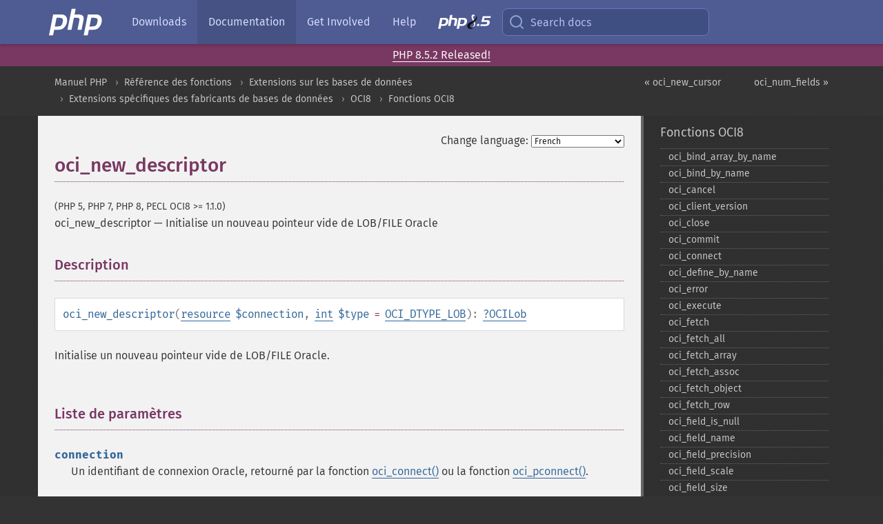

--- FILE ---
content_type: text/html; charset=utf-8
request_url: https://www.php.net/manual/fr/function.oci-new-descriptor.php
body_size: 16281
content:
<!DOCTYPE html>
<html xmlns="http://www.w3.org/1999/xhtml" lang="fr">
<head>

  <meta charset="utf-8">
  <meta name="viewport" content="width=device-width, initial-scale=1.0">

     <base href="https://www.php.net/manual/fr/function.oci-new-descriptor.php">
  
  <title>PHP: oci_new_descriptor - Manual</title>

      <link rel="stylesheet" type="text/css" href="/cached.php?t=1756715876&amp;f=/fonts/Fira/fira.css" media="screen">
      <link rel="stylesheet" type="text/css" href="/cached.php?t=1756715876&amp;f=/fonts/Font-Awesome/css/fontello.css" media="screen">
      <link rel="stylesheet" type="text/css" href="/cached.php?t=1763585401&amp;f=/styles/theme-base.css" media="screen">
      <link rel="stylesheet" type="text/css" href="/cached.php?t=1763575802&amp;f=/styles/theme-medium.css" media="screen">
  
 <link rel="icon" type="image/svg+xml" sizes="any" href="https://www.php.net/favicon.svg?v=2">
 <link rel="icon" type="image/png" sizes="196x196" href="https://www.php.net/favicon-196x196.png?v=2">
 <link rel="icon" type="image/png" sizes="32x32" href="https://www.php.net/favicon-32x32.png?v=2">
 <link rel="icon" type="image/png" sizes="16x16" href="https://www.php.net/favicon-16x16.png?v=2">
 <link rel="shortcut icon" href="https://www.php.net/favicon.ico?v=2">

 <link rel="search" type="application/opensearchdescription+xml" href="https://www.php.net/phpnetimprovedsearch.src" title="Add PHP.net search">
 <link rel="alternate" type="application/atom+xml" href="https://www.php.net/releases/feed.php" title="PHP Release feed">
 <link rel="alternate" type="application/atom+xml" href="https://www.php.net/feed.atom" title="PHP: Hypertext Preprocessor">

 <link rel="canonical" href="https://www.php.net/manual/fr/function.oci-new-descriptor.php">
 <link rel="shorturl" href="https://www.php.net/oci-new-descriptor">
 <link rel="alternate" href="https://www.php.net/oci-new-descriptor" hreflang="x-default">

 <link rel="contents" href="https://www.php.net/manual/fr/index.php">
 <link rel="index" href="https://www.php.net/manual/fr/ref.oci8.php">
 <link rel="prev" href="https://www.php.net/manual/fr/function.oci-new-cursor.php">
 <link rel="next" href="https://www.php.net/manual/fr/function.oci-num-fields.php">

 <link rel="alternate" href="https://www.php.net/manual/en/function.oci-new-descriptor.php" hreflang="en">
 <link rel="alternate" href="https://www.php.net/manual/de/function.oci-new-descriptor.php" hreflang="de">
 <link rel="alternate" href="https://www.php.net/manual/es/function.oci-new-descriptor.php" hreflang="es">
 <link rel="alternate" href="https://www.php.net/manual/fr/function.oci-new-descriptor.php" hreflang="fr">
 <link rel="alternate" href="https://www.php.net/manual/it/function.oci-new-descriptor.php" hreflang="it">
 <link rel="alternate" href="https://www.php.net/manual/ja/function.oci-new-descriptor.php" hreflang="ja">
 <link rel="alternate" href="https://www.php.net/manual/pt_BR/function.oci-new-descriptor.php" hreflang="pt_BR">
 <link rel="alternate" href="https://www.php.net/manual/ru/function.oci-new-descriptor.php" hreflang="ru">
 <link rel="alternate" href="https://www.php.net/manual/tr/function.oci-new-descriptor.php" hreflang="tr">
 <link rel="alternate" href="https://www.php.net/manual/uk/function.oci-new-descriptor.php" hreflang="uk">
 <link rel="alternate" href="https://www.php.net/manual/zh/function.oci-new-descriptor.php" hreflang="zh">

<link rel="stylesheet" type="text/css" href="/cached.php?t=1756715876&amp;f=/fonts/Fira/fira.css" media="screen">
<link rel="stylesheet" type="text/css" href="/cached.php?t=1756715876&amp;f=/fonts/Font-Awesome/css/fontello.css" media="screen">
<link rel="stylesheet" type="text/css" href="/cached.php?t=1763585401&amp;f=/styles/theme-base.css" media="screen">
<link rel="stylesheet" type="text/css" href="/cached.php?t=1763575802&amp;f=/styles/theme-medium.css" media="screen">


 <base href="https://www.php.net/manual/fr/function.oci-new-descriptor.php">

<meta name="Description" content="Initialise un nouveau pointeur vide de LOB/FILE Oracle" />

<meta name="twitter:card" content="summary_large_image" />
<meta name="twitter:site" content="@official_php" />
<meta name="twitter:title" content="PHP: oci_new_descriptor - Manual" />
<meta name="twitter:description" content="Initialise un nouveau pointeur vide de LOB/FILE Oracle" />
<meta name="twitter:creator" content="@official_php" />
<meta name="twitter:image:src" content="https://www.php.net/images/meta-image.png" />

<meta itemprop="name" content="PHP: oci_new_descriptor - Manual" />
<meta itemprop="description" content="Initialise un nouveau pointeur vide de LOB/FILE Oracle" />
<meta itemprop="image" content="https://www.php.net/images/meta-image.png" />

<meta property="og:image" content="https://www.php.net/images/meta-image.png" />
<meta property="og:description" content="Initialise un nouveau pointeur vide de LOB/FILE Oracle" />

<link href="https://fosstodon.org/@php" rel="me" />
<!-- Matomo -->
<script>
    var _paq = window._paq = window._paq || [];
    /* tracker methods like "setCustomDimension" should be called before "trackPageView" */
    _paq.push(["setDoNotTrack", true]);
    _paq.push(["disableCookies"]);
    _paq.push(['trackPageView']);
    _paq.push(['enableLinkTracking']);
    (function() {
        var u="https://analytics.php.net/";
        _paq.push(['setTrackerUrl', u+'matomo.php']);
        _paq.push(['setSiteId', '1']);
        var d=document, g=d.createElement('script'), s=d.getElementsByTagName('script')[0];
        g.async=true; g.src=u+'matomo.js'; s.parentNode.insertBefore(g,s);
    })();
</script>
<!-- End Matomo Code -->
</head>
<body class="docs "><a href="/x-myracloud-5958a2bbbed300a9b9ac631223924e0b/1768882277.738" style="display:  none">update page now</a>

<nav class="navbar navbar-fixed-top">
  <div class="navbar__inner">
    <a href="/" aria-label="PHP Home" class="navbar__brand">
      <img
        src="/images/logos/php-logo-white.svg"
        aria-hidden="true"
        width="80"
        height="40"
      >
    </a>

    <div
      id="navbar__offcanvas"
      tabindex="-1"
      class="navbar__offcanvas"
      aria-label="Menu"
    >
      <button
        id="navbar__close-button"
        class="navbar__icon-item navbar_icon-item--visually-aligned navbar__close-button"
      >
        <svg xmlns="http://www.w3.org/2000/svg" width="24" viewBox="0 0 24 24" fill="currentColor"><path d="M19,6.41L17.59,5L12,10.59L6.41,5L5,6.41L10.59,12L5,17.59L6.41,19L12,13.41L17.59,19L19,17.59L13.41,12L19,6.41Z" /></svg>
      </button>

      <ul class="navbar__nav">
                            <li class="navbar__item">
              <a
                href="/downloads.php"
                                class="navbar__link  "
              >
                                  Downloads                              </a>
          </li>
                            <li class="navbar__item">
              <a
                href="/docs.php"
                aria-current="page"                class="navbar__link navbar__link--active "
              >
                                  Documentation                              </a>
          </li>
                            <li class="navbar__item">
              <a
                href="/get-involved.php"
                                class="navbar__link  "
              >
                                  Get Involved                              </a>
          </li>
                            <li class="navbar__item">
              <a
                href="/support.php"
                                class="navbar__link  "
              >
                                  Help                              </a>
          </li>
                            <li class="navbar__item">
              <a
                href="/releases/8.5/index.php"
                                class="navbar__link  navbar__release"
              >
                                  <img src="/images/php8/logo_php8_5.svg" alt="PHP 8.5">
                              </a>
          </li>
              </ul>
    </div>

    <div class="navbar__right">
        
      
      <!-- Desktop default search -->
      <form
        action="/manual-lookup.php"
        class="navbar__search-form"
      >
        <label for="navbar__search-input" aria-label="Search docs">
          <svg
  xmlns="http://www.w3.org/2000/svg"
  aria-hidden="true"
  width="24"
  viewBox="0 0 24 24"
  fill="none"
  stroke="currentColor"
  stroke-width="2"
  stroke-linecap="round"
  stroke-linejoin="round"
>
  <circle cx="11" cy="11" r="8"></circle>
  <line x1="21" y1="21" x2="16.65" y2="16.65"></line>
</svg>        </label>
        <input
          type="search"
          name="pattern"
          id="navbar__search-input"
          class="navbar__search-input"
          placeholder="Search docs"
          accesskey="s"
        >
        <input type="hidden" name="scope" value="quickref">
      </form>

      <!-- Desktop encanced search -->
      <button
        id="navbar__search-button"
        class="navbar__search-button"
        hidden
      >
        <svg
  xmlns="http://www.w3.org/2000/svg"
  aria-hidden="true"
  width="24"
  viewBox="0 0 24 24"
  fill="none"
  stroke="currentColor"
  stroke-width="2"
  stroke-linecap="round"
  stroke-linejoin="round"
>
  <circle cx="11" cy="11" r="8"></circle>
  <line x1="21" y1="21" x2="16.65" y2="16.65"></line>
</svg>        Search docs
      </button>

        
      <!-- Mobile default items -->
      <a
        id="navbar__search-link"
        href="/lookup-form.php"
        aria-label="Search docs"
        class="navbar__icon-item navbar__search-link"
      >
        <svg
  xmlns="http://www.w3.org/2000/svg"
  aria-hidden="true"
  width="24"
  viewBox="0 0 24 24"
  fill="none"
  stroke="currentColor"
  stroke-width="2"
  stroke-linecap="round"
  stroke-linejoin="round"
>
  <circle cx="11" cy="11" r="8"></circle>
  <line x1="21" y1="21" x2="16.65" y2="16.65"></line>
</svg>      </a>
      <a
        id="navbar__menu-link"
        href="/menu.php"
        aria-label="Menu"
        class="navbar__icon-item navbar_icon-item--visually-aligned navbar_menu-link"
      >
        <svg xmlns="http://www.w3.org/2000/svg"
  aria-hidden="true"
  width="24"
  viewBox="0 0 24 24"
  fill="currentColor"
>
  <path d="M3,6H21V8H3V6M3,11H21V13H3V11M3,16H21V18H3V16Z" />
</svg>      </a>

      <!-- Mobile enhanced items -->
      <button
        id="navbar__search-button-mobile"
        aria-label="Search docs"
        class="navbar__icon-item navbar__search-button-mobile"
        hidden
      >
        <svg
  xmlns="http://www.w3.org/2000/svg"
  aria-hidden="true"
  width="24"
  viewBox="0 0 24 24"
  fill="none"
  stroke="currentColor"
  stroke-width="2"
  stroke-linecap="round"
  stroke-linejoin="round"
>
  <circle cx="11" cy="11" r="8"></circle>
  <line x1="21" y1="21" x2="16.65" y2="16.65"></line>
</svg>      </button>
      <button
        id="navbar__menu-button"
        aria-label="Menu"
        class="navbar__icon-item navbar_icon-item--visually-aligned"
        hidden
      >
        <svg xmlns="http://www.w3.org/2000/svg"
  aria-hidden="true"
  width="24"
  viewBox="0 0 24 24"
  fill="currentColor"
>
  <path d="M3,6H21V8H3V6M3,11H21V13H3V11M3,16H21V18H3V16Z" />
</svg>      </button>
    </div>

    <div
      id="navbar__backdrop"
      class="navbar__backdrop"
    ></div>
  </div>

  <div id="flash-message"></div>
</nav>
<div class="headsup"><a href='/index.php#2026-01-15-3'>PHP 8.5.2 Released!</a></div>
<nav id="trick"><div><dl>
<dt><a href='/manual/en/getting-started.php'>Getting Started</a></dt>
	<dd><a href='/manual/en/introduction.php'>Introduction</a></dd>
	<dd><a href='/manual/en/tutorial.php'>A simple tutorial</a></dd>
<dt><a href='/manual/en/langref.php'>Language Reference</a></dt>
	<dd><a href='/manual/en/language.basic-syntax.php'>Basic syntax</a></dd>
	<dd><a href='/manual/en/language.types.php'>Types</a></dd>
	<dd><a href='/manual/en/language.variables.php'>Variables</a></dd>
	<dd><a href='/manual/en/language.constants.php'>Constants</a></dd>
	<dd><a href='/manual/en/language.expressions.php'>Expressions</a></dd>
	<dd><a href='/manual/en/language.operators.php'>Operators</a></dd>
	<dd><a href='/manual/en/language.control-structures.php'>Control Structures</a></dd>
	<dd><a href='/manual/en/language.functions.php'>Functions</a></dd>
	<dd><a href='/manual/en/language.oop5.php'>Classes and Objects</a></dd>
	<dd><a href='/manual/en/language.namespaces.php'>Namespaces</a></dd>
	<dd><a href='/manual/en/language.enumerations.php'>Enumerations</a></dd>
	<dd><a href='/manual/en/language.errors.php'>Errors</a></dd>
	<dd><a href='/manual/en/language.exceptions.php'>Exceptions</a></dd>
	<dd><a href='/manual/en/language.fibers.php'>Fibers</a></dd>
	<dd><a href='/manual/en/language.generators.php'>Generators</a></dd>
	<dd><a href='/manual/en/language.attributes.php'>Attributes</a></dd>
	<dd><a href='/manual/en/language.references.php'>References Explained</a></dd>
	<dd><a href='/manual/en/reserved.variables.php'>Predefined Variables</a></dd>
	<dd><a href='/manual/en/reserved.exceptions.php'>Predefined Exceptions</a></dd>
	<dd><a href='/manual/en/reserved.interfaces.php'>Predefined Interfaces and Classes</a></dd>
	<dd><a href='/manual/en/reserved.attributes.php'>Predefined Attributes</a></dd>
	<dd><a href='/manual/en/context.php'>Context options and parameters</a></dd>
	<dd><a href='/manual/en/wrappers.php'>Supported Protocols and Wrappers</a></dd>
</dl>
<dl>
<dt><a href='/manual/en/security.php'>Security</a></dt>
	<dd><a href='/manual/en/security.intro.php'>Introduction</a></dd>
	<dd><a href='/manual/en/security.general.php'>General considerations</a></dd>
	<dd><a href='/manual/en/security.cgi-bin.php'>Installed as CGI binary</a></dd>
	<dd><a href='/manual/en/security.apache.php'>Installed as an Apache module</a></dd>
	<dd><a href='/manual/en/security.sessions.php'>Session Security</a></dd>
	<dd><a href='/manual/en/security.filesystem.php'>Filesystem Security</a></dd>
	<dd><a href='/manual/en/security.database.php'>Database Security</a></dd>
	<dd><a href='/manual/en/security.errors.php'>Error Reporting</a></dd>
	<dd><a href='/manual/en/security.variables.php'>User Submitted Data</a></dd>
	<dd><a href='/manual/en/security.hiding.php'>Hiding PHP</a></dd>
	<dd><a href='/manual/en/security.current.php'>Keeping Current</a></dd>
<dt><a href='/manual/en/features.php'>Features</a></dt>
	<dd><a href='/manual/en/features.http-auth.php'>HTTP authentication with PHP</a></dd>
	<dd><a href='/manual/en/features.cookies.php'>Cookies</a></dd>
	<dd><a href='/manual/en/features.sessions.php'>Sessions</a></dd>
	<dd><a href='/manual/en/features.file-upload.php'>Handling file uploads</a></dd>
	<dd><a href='/manual/en/features.remote-files.php'>Using remote files</a></dd>
	<dd><a href='/manual/en/features.connection-handling.php'>Connection handling</a></dd>
	<dd><a href='/manual/en/features.persistent-connections.php'>Persistent Database Connections</a></dd>
	<dd><a href='/manual/en/features.commandline.php'>Command line usage</a></dd>
	<dd><a href='/manual/en/features.gc.php'>Garbage Collection</a></dd>
	<dd><a href='/manual/en/features.dtrace.php'>DTrace Dynamic Tracing</a></dd>
</dl>
<dl>
<dt><a href='/manual/en/funcref.php'>Function Reference</a></dt>
	<dd><a href='/manual/en/refs.basic.php.php'>Affecting PHP's Behaviour</a></dd>
	<dd><a href='/manual/en/refs.utilspec.audio.php'>Audio Formats Manipulation</a></dd>
	<dd><a href='/manual/en/refs.remote.auth.php'>Authentication Services</a></dd>
	<dd><a href='/manual/en/refs.utilspec.cmdline.php'>Command Line Specific Extensions</a></dd>
	<dd><a href='/manual/en/refs.compression.php'>Compression and Archive Extensions</a></dd>
	<dd><a href='/manual/en/refs.crypto.php'>Cryptography Extensions</a></dd>
	<dd><a href='/manual/en/refs.database.php'>Database Extensions</a></dd>
	<dd><a href='/manual/en/refs.calendar.php'>Date and Time Related Extensions</a></dd>
	<dd><a href='/manual/en/refs.fileprocess.file.php'>File System Related Extensions</a></dd>
	<dd><a href='/manual/en/refs.international.php'>Human Language and Character Encoding Support</a></dd>
	<dd><a href='/manual/en/refs.utilspec.image.php'>Image Processing and Generation</a></dd>
	<dd><a href='/manual/en/refs.remote.mail.php'>Mail Related Extensions</a></dd>
	<dd><a href='/manual/en/refs.math.php'>Mathematical Extensions</a></dd>
	<dd><a href='/manual/en/refs.utilspec.nontext.php'>Non-Text MIME Output</a></dd>
	<dd><a href='/manual/en/refs.fileprocess.process.php'>Process Control Extensions</a></dd>
	<dd><a href='/manual/en/refs.basic.other.php'>Other Basic Extensions</a></dd>
	<dd><a href='/manual/en/refs.remote.other.php'>Other Services</a></dd>
	<dd><a href='/manual/en/refs.search.php'>Search Engine Extensions</a></dd>
	<dd><a href='/manual/en/refs.utilspec.server.php'>Server Specific Extensions</a></dd>
	<dd><a href='/manual/en/refs.basic.session.php'>Session Extensions</a></dd>
	<dd><a href='/manual/en/refs.basic.text.php'>Text Processing</a></dd>
	<dd><a href='/manual/en/refs.basic.vartype.php'>Variable and Type Related Extensions</a></dd>
	<dd><a href='/manual/en/refs.webservice.php'>Web Services</a></dd>
	<dd><a href='/manual/en/refs.utilspec.windows.php'>Windows Only Extensions</a></dd>
	<dd><a href='/manual/en/refs.xml.php'>XML Manipulation</a></dd>
	<dd><a href='/manual/en/refs.ui.php'>GUI Extensions</a></dd>
</dl>
<dl>
<dt>Keyboard Shortcuts</dt><dt>?</dt>
<dd>This help</dd>
<dt>j</dt>
<dd>Next menu item</dd>
<dt>k</dt>
<dd>Previous menu item</dd>
<dt>g p</dt>
<dd>Previous man page</dd>
<dt>g n</dt>
<dd>Next man page</dd>
<dt>G</dt>
<dd>Scroll to bottom</dd>
<dt>g g</dt>
<dd>Scroll to top</dd>
<dt>g h</dt>
<dd>Goto homepage</dd>
<dt>g s</dt>
<dd>Goto search<br>(current page)</dd>
<dt>/</dt>
<dd>Focus search box</dd>
</dl></div></nav>
<div id="goto">
    <div class="search">
         <div class="text"></div>
         <div class="results"><ul></ul></div>
   </div>
</div>

  <div id="breadcrumbs" class="clearfix">
    <div id="breadcrumbs-inner">
          <div class="next">
        <a href="function.oci-num-fields.php">
          oci_num_fields &raquo;
        </a>
      </div>
              <div class="prev">
        <a href="function.oci-new-cursor.php">
          &laquo; oci_new_cursor        </a>
      </div>
          <ul>
            <li><a href='index.php'>Manuel PHP</a></li>      <li><a href='funcref.php'>R&eacute;f&eacute;rence des fonctions</a></li>      <li><a href='refs.database.php'>Extensions sur les bases de donn&eacute;es</a></li>      <li><a href='refs.database.vendors.php'>Extensions sp&eacute;cifiques des fabricants de bases de donn&eacute;es</a></li>      <li><a href='book.oci8.php'>OCI8</a></li>      <li><a href='ref.oci8.php'>Fonctions OCI8</a></li>      </ul>
    </div>
  </div>




<div id="layout" class="clearfix">
  <section id="layout-content">
  <div class="page-tools">
    <div class="change-language">
      <form action="/manual/change.php" method="get" id="changelang" name="changelang">
        <fieldset>
          <label for="changelang-langs">Change language:</label>
          <select onchange="document.changelang.submit()" name="page" id="changelang-langs">
            <option value='en/function.oci-new-descriptor.php'>English</option>
            <option value='de/function.oci-new-descriptor.php'>German</option>
            <option value='es/function.oci-new-descriptor.php'>Spanish</option>
            <option value='fr/function.oci-new-descriptor.php' selected="selected">French</option>
            <option value='it/function.oci-new-descriptor.php'>Italian</option>
            <option value='ja/function.oci-new-descriptor.php'>Japanese</option>
            <option value='pt_BR/function.oci-new-descriptor.php'>Brazilian Portuguese</option>
            <option value='ru/function.oci-new-descriptor.php'>Russian</option>
            <option value='tr/function.oci-new-descriptor.php'>Turkish</option>
            <option value='uk/function.oci-new-descriptor.php'>Ukrainian</option>
            <option value='zh/function.oci-new-descriptor.php'>Chinese (Simplified)</option>
            <option value='help-translate.php'>Other</option>
          </select>
        </fieldset>
      </form>
    </div>
  </div><div id="function.oci-new-descriptor" class="refentry">
 <div class="refnamediv">
  <h1 class="refname">oci_new_descriptor</h1>
  <p class="verinfo">(PHP 5, PHP 7, PHP 8, PECL OCI8 &gt;= 1.1.0)</p><p class="refpurpose"><span class="refname">oci_new_descriptor</span> &mdash; <span class="dc-title">Initialise un nouveau pointeur vide de LOB/FILE Oracle</span></p>

 </div>

 <div class="refsect1 description" id="refsect1-function.oci-new-descriptor-description">
  <h3 class="title">Description</h3>
  <div class="methodsynopsis dc-description">
   <span class="methodname"><strong>oci_new_descriptor</strong></span>(<span class="methodparam"><span class="type"><a href="language.types.resource.php" class="type resource">resource</a></span> <code class="parameter">$connection</code></span>, <span class="methodparam"><span class="type"><a href="language.types.integer.php" class="type int">int</a></span> <code class="parameter">$type</code><span class="initializer"> = <strong><code><a href="oci8.constants.php#constant.oci-dtype-lob">OCI_DTYPE_LOB</a></code></strong></span></span>): <span class="type"><span class="type"><a href="language.types.null.php" class="type null">?</a></span><span class="type"><a href="class.ocilob.php" class="type OCILob">OCILob</a></span></span></div>

  <p class="para rdfs-comment">
   Initialise un nouveau pointeur vide de LOB/FILE Oracle.
  </p>
 </div>


 <div class="refsect1 parameters" id="refsect1-function.oci-new-descriptor-parameters">
  <h3 class="title">Liste de paramètres</h3>
  <p class="para">
   <dl>
    
     <dt><code class="parameter">connection</code></dt>
     <dd>
      <p class="para">
       Un identifiant de connexion Oracle, retourné par la fonction
       <span class="function"><a href="function.oci-connect.php" class="function">oci_connect()</a></span> ou la fonction
       <span class="function"><a href="function.oci-pconnect.php" class="function">oci_pconnect()</a></span>.
      </p>
     </dd>
    
    
     <dt><code class="parameter">type</code></dt>
     <dd>
      <p class="para">
       Les valeurs acceptées pour <code class="parameter">type</code> sont :
       <strong><code><a href="oci8.constants.php#constant.oci-d-file">OCI_D_FILE</a></code></strong>,
       <strong><code><a href="oci8.constants.php#constant.oci-d-lob">OCI_D_LOB</a></code></strong> et <strong><code><a href="oci8.constants.php#constant.oci-d-rowid">OCI_D_ROWID</a></code></strong>.
      </p>
     </dd>
    
   </dl>
  </p>
 </div>


 <div class="refsect1 returnvalues" id="refsect1-function.oci-new-descriptor-returnvalues">
  <h3 class="title">Valeurs de retour</h3>
  <p class="para">
   Retourne une nouvelle ressource LOB ou FILE en cas de succès,
   ou <strong><code><a href="reserved.constants.php#constant.null">null</a></code></strong> en cas d&#039;échec.
  </p>
 </div>


 <div class="refsect1 examples" id="refsect1-function.oci-new-descriptor-examples">
  <h3 class="title">Exemples</h3>
  <p class="para">
   <div class="example" id="example-1">
    <p><strong>Exemple #1 Exemple avec <span class="function"><strong>oci_new_descriptor()</strong></span></strong></p>
    <div class="example-contents">
<div class="phpcode"><code><span style="color: #000000"><span style="color: #0000BB">&lt;?php<br /></span><span style="color: #FF8000">/* Ce script est fait pour être appelé dans un formulaire HTML<br /> * Il attend les variables $user, $password, $table, $where, et $commitsize<br /> * Le script efface alors les lignes sélectionnées avec ROWID et valide<br /> * l'effacement après chaque groupe de $commitsize lignes.<br /> * (Utilisez avec prudence, car il n'y a pas d'annulation possible).<br /> */<br /></span><span style="color: #0000BB">$conn </span><span style="color: #007700">= </span><span style="color: #0000BB">oci_connect</span><span style="color: #007700">(</span><span style="color: #0000BB">$user</span><span style="color: #007700">, </span><span style="color: #0000BB">$password</span><span style="color: #007700">);<br /></span><span style="color: #0000BB">$stmt </span><span style="color: #007700">= </span><span style="color: #0000BB">oci_parse</span><span style="color: #007700">(</span><span style="color: #0000BB">$conn</span><span style="color: #007700">, </span><span style="color: #DD0000">"select rowid from </span><span style="color: #0000BB">$table</span><span style="color: #DD0000"> </span><span style="color: #0000BB">$where</span><span style="color: #DD0000">"</span><span style="color: #007700">);<br /></span><span style="color: #0000BB">$rowid </span><span style="color: #007700">= </span><span style="color: #0000BB">oci_new_descriptor</span><span style="color: #007700">(</span><span style="color: #0000BB">$conn</span><span style="color: #007700">, </span><span style="color: #0000BB">OCI_D_ROWID</span><span style="color: #007700">);<br /></span><span style="color: #0000BB">oci_define_by_name</span><span style="color: #007700">(</span><span style="color: #0000BB">$stmt</span><span style="color: #007700">, </span><span style="color: #DD0000">"ROWID"</span><span style="color: #007700">, </span><span style="color: #0000BB">$rowid</span><span style="color: #007700">);<br /></span><span style="color: #0000BB">oci_execute</span><span style="color: #007700">(</span><span style="color: #0000BB">$stmt</span><span style="color: #007700">);<br />while (</span><span style="color: #0000BB">oci_fetch</span><span style="color: #007700">(</span><span style="color: #0000BB">$stmt</span><span style="color: #007700">)) {<br />    </span><span style="color: #0000BB">$nrows </span><span style="color: #007700">= </span><span style="color: #0000BB">oci_num_rows</span><span style="color: #007700">(</span><span style="color: #0000BB">$stmt</span><span style="color: #007700">);<br />    </span><span style="color: #0000BB">$delete </span><span style="color: #007700">= </span><span style="color: #0000BB">oci_parse</span><span style="color: #007700">(</span><span style="color: #0000BB">$conn</span><span style="color: #007700">, </span><span style="color: #DD0000">"delete from </span><span style="color: #0000BB">$table</span><span style="color: #DD0000"> where ROWID = :rid"</span><span style="color: #007700">);<br />    </span><span style="color: #0000BB">oci_bind_by_name</span><span style="color: #007700">(</span><span style="color: #0000BB">$delete</span><span style="color: #007700">, </span><span style="color: #DD0000">":rid"</span><span style="color: #007700">, </span><span style="color: #0000BB">$rowid</span><span style="color: #007700">, -</span><span style="color: #0000BB">1</span><span style="color: #007700">, </span><span style="color: #0000BB">OCI_B_ROWID</span><span style="color: #007700">);<br />    </span><span style="color: #0000BB">oci_execute</span><span style="color: #007700">(</span><span style="color: #0000BB">$delete</span><span style="color: #007700">);<br />    echo </span><span style="color: #DD0000">"</span><span style="color: #0000BB">$nrows</span><span style="color: #DD0000">\n"</span><span style="color: #007700">;<br />    if ((</span><span style="color: #0000BB">$nrows </span><span style="color: #007700">% </span><span style="color: #0000BB">$commitsize</span><span style="color: #007700">) == </span><span style="color: #0000BB">0</span><span style="color: #007700">) {<br />        </span><span style="color: #0000BB">oci_commit</span><span style="color: #007700">(</span><span style="color: #0000BB">$conn</span><span style="color: #007700">);<br />    }<br />}<br /></span><span style="color: #0000BB">$nrows </span><span style="color: #007700">= </span><span style="color: #0000BB">oci_num_rows</span><span style="color: #007700">(</span><span style="color: #0000BB">$stmt</span><span style="color: #007700">);<br />echo </span><span style="color: #DD0000">"</span><span style="color: #0000BB">$nrows</span><span style="color: #DD0000"> deleted...\n"</span><span style="color: #007700">;<br /></span><span style="color: #0000BB">oci_free_statement</span><span style="color: #007700">(</span><span style="color: #0000BB">$stmt</span><span style="color: #007700">);<br /></span><span style="color: #0000BB">oci_close</span><span style="color: #007700">(</span><span style="color: #0000BB">$conn</span><span style="color: #007700">);<br /></span><span style="color: #0000BB">?&gt;</span></span></code></div>
    </div>

    <div class="example-contents">
<div class="phpcode"><code><span style="color: #000000"><span style="color: #0000BB">&lt;?php<br /></span><span style="color: #FF8000">/* Ce script illustre le chargement de colonnes de type LOB<br /> * Le formulaire utilisé dans cet exemple ressemble à ceci : <br /> * &lt;form action="upload.php" method="post" enctype="multipart/form-data"&gt;<br /> * &lt;input type="file" name="lob_upload" /&gt;<br /> * ...<br /> */<br />  </span><span style="color: #007700">if (!isset(</span><span style="color: #0000BB">$lob_upload</span><span style="color: #007700">) || </span><span style="color: #0000BB">$lob_upload </span><span style="color: #007700">== </span><span style="color: #DD0000">'none'</span><span style="color: #007700">){<br /></span><span style="color: #0000BB">?&gt;<br /></span>&lt;form action="upload.php" method="post" enctype="multipart/form-data"&gt;<br />Upload file: &lt;input type="file" name="lob_upload" /&gt;&lt;br /&gt;<br />&lt;input type="submit" value="Upload" /&gt; - &lt;input type="reset" value="Reset" /&gt;<br />&lt;/form&gt;<br /><span style="color: #0000BB">&lt;?php<br />  </span><span style="color: #007700">} else {<br /><br />     </span><span style="color: #FF8000">// $lob_upload contient le fichier temporaire<br /><br />     // Reportez-vous à la section sur le téléchargement de fichiers<br />     // pour sécuriser vos téléchargements<br /><br />     </span><span style="color: #0000BB">$conn </span><span style="color: #007700">= </span><span style="color: #0000BB">oci_connect</span><span style="color: #007700">(</span><span style="color: #0000BB">$user</span><span style="color: #007700">, </span><span style="color: #0000BB">$password</span><span style="color: #007700">);<br />     </span><span style="color: #0000BB">$lob </span><span style="color: #007700">= </span><span style="color: #0000BB">oci_new_descriptor</span><span style="color: #007700">(</span><span style="color: #0000BB">$conn</span><span style="color: #007700">, </span><span style="color: #0000BB">OCI_D_LOB</span><span style="color: #007700">);<br />     </span><span style="color: #0000BB">$stmt </span><span style="color: #007700">= </span><span style="color: #0000BB">oci_parse</span><span style="color: #007700">(</span><span style="color: #0000BB">$conn</span><span style="color: #007700">, </span><span style="color: #DD0000">"insert into </span><span style="color: #0000BB">$table</span><span style="color: #DD0000"> (id, the_blob)<br />               values(my_seq.NEXTVAL, EMPTY_BLOB()) returning the_blob into :the_blob"</span><span style="color: #007700">);<br />     </span><span style="color: #0000BB">oci_bind_by_name</span><span style="color: #007700">(</span><span style="color: #0000BB">$stmt</span><span style="color: #007700">, </span><span style="color: #DD0000">':the_blob'</span><span style="color: #007700">, </span><span style="color: #0000BB">$lob</span><span style="color: #007700">, -</span><span style="color: #0000BB">1</span><span style="color: #007700">, </span><span style="color: #0000BB">OCI_B_BLOB</span><span style="color: #007700">);<br />     </span><span style="color: #0000BB">oci_execute</span><span style="color: #007700">(</span><span style="color: #0000BB">$stmt</span><span style="color: #007700">, </span><span style="color: #0000BB">OCI_DEFAULT</span><span style="color: #007700">);<br />     if (</span><span style="color: #0000BB">$lob</span><span style="color: #007700">-&gt;</span><span style="color: #0000BB">savefile</span><span style="color: #007700">(</span><span style="color: #0000BB">$lob_upload</span><span style="color: #007700">)){<br />        </span><span style="color: #0000BB">oci_commit</span><span style="color: #007700">(</span><span style="color: #0000BB">$conn</span><span style="color: #007700">);<br />        echo </span><span style="color: #DD0000">"BLOB chargé !\n"</span><span style="color: #007700">;<br />     }else{<br />        echo </span><span style="color: #DD0000">"Impossible de charger le BLOB\n"</span><span style="color: #007700">;<br />     }<br />     </span><span style="color: #0000BB">$lob</span><span style="color: #007700">-&gt;</span><span style="color: #0000BB">free</span><span style="color: #007700">();<br />     </span><span style="color: #0000BB">oci_free_statement</span><span style="color: #007700">(</span><span style="color: #0000BB">$stmt</span><span style="color: #007700">);<br />     </span><span style="color: #0000BB">oci_close</span><span style="color: #007700">(</span><span style="color: #0000BB">$conn</span><span style="color: #007700">);<br />  }<br /></span><span style="color: #0000BB">?&gt;</span></span></code></div>
    </div>

   </div>
   <div class="example" id="example-2">
    <p><strong>Exemple #2 Exemple avec <span class="function"><strong>oci_new_descriptor()</strong></span></strong></p>
    <div class="example-contents">
<div class="phpcode"><code><span style="color: #000000"><span style="color: #0000BB">&lt;?php<br /></span><span style="color: #FF8000">/* Appel d'une procédure PL/SQL stockée qui prend un clob<br /> * en entrée. <br /> * Exemple de signateure de procédure stockée PL/SQL :<br /> *<br /> * PROCEDURE save_data<br /> *   Argument Name                  Type                    In/Out Default?<br /> *   ------------------------------ ----------------------- ------ --------<br /> *   KEY                            NUMBER(38)              IN<br /> *   DATA                           CLOB                    IN<br /> *<br /> */<br /><br /></span><span style="color: #0000BB">$conn </span><span style="color: #007700">= </span><span style="color: #0000BB">oci_connect</span><span style="color: #007700">(</span><span style="color: #0000BB">$user</span><span style="color: #007700">, </span><span style="color: #0000BB">$password</span><span style="color: #007700">);<br /></span><span style="color: #0000BB">$stmt </span><span style="color: #007700">= </span><span style="color: #0000BB">oci_parse</span><span style="color: #007700">(</span><span style="color: #0000BB">$conn</span><span style="color: #007700">, </span><span style="color: #DD0000">"begin save_data(:key, :data); end;"</span><span style="color: #007700">);<br /></span><span style="color: #0000BB">$clob </span><span style="color: #007700">= </span><span style="color: #0000BB">oci_new_descriptor</span><span style="color: #007700">(</span><span style="color: #0000BB">$conn</span><span style="color: #007700">, </span><span style="color: #0000BB">OCI_D_LOB</span><span style="color: #007700">);<br /></span><span style="color: #0000BB">oci_bind_by_name</span><span style="color: #007700">(</span><span style="color: #0000BB">$stmt</span><span style="color: #007700">, </span><span style="color: #DD0000">':key'</span><span style="color: #007700">, </span><span style="color: #0000BB">$key</span><span style="color: #007700">);<br /></span><span style="color: #0000BB">oci_bind_by_name</span><span style="color: #007700">(</span><span style="color: #0000BB">$stmt</span><span style="color: #007700">, </span><span style="color: #DD0000">':data'</span><span style="color: #007700">, </span><span style="color: #0000BB">$clob</span><span style="color: #007700">, -</span><span style="color: #0000BB">1</span><span style="color: #007700">, </span><span style="color: #0000BB">OCI_B_CLOB</span><span style="color: #007700">);<br /></span><span style="color: #0000BB">$clob</span><span style="color: #007700">-&gt;</span><span style="color: #0000BB">write</span><span style="color: #007700">(</span><span style="color: #0000BB">$data</span><span style="color: #007700">);<br /></span><span style="color: #0000BB">oci_execute</span><span style="color: #007700">(</span><span style="color: #0000BB">$stmt</span><span style="color: #007700">, </span><span style="color: #0000BB">OCI_DEFAULT</span><span style="color: #007700">);<br /></span><span style="color: #0000BB">oci_commit</span><span style="color: #007700">(</span><span style="color: #0000BB">$conn</span><span style="color: #007700">);<br /></span><span style="color: #0000BB">$clob</span><span style="color: #007700">-&gt;</span><span style="color: #0000BB">free</span><span style="color: #007700">();<br /></span><span style="color: #0000BB">oci_free_statement</span><span style="color: #007700">(</span><span style="color: #0000BB">$stmt</span><span style="color: #007700">);<br /></span><span style="color: #0000BB">?&gt;</span></span></code></div>
    </div>

   </div>
  </p>
 </div>


 <div class="refsect1 seealso" id="refsect1-function.oci-new-descriptor-seealso">
  <h3 class="title">Voir aussi</h3>
  <p class="para">
   <ul class="simplelist">
    <li><span class="function"><a href="function.oci-bind-by-name.php" class="function" rel="rdfs-seeAlso">oci_bind_by_name()</a> - Associe une variable PHP &agrave; un marqueur Oracle</span></li>
   </ul>
  </p>
 </div>


</div>    <div class="contribute">
      <h3 class="title">Found A Problem?</h3>
      <div>
         
      </div>
      <div class="edit-bug">
        <a href="https://github.com/php/doc-base/blob/master/README.md" title="This will take you to our contribution guidelines on GitHub" target="_blank" rel="noopener noreferrer">Learn How To Improve This Page</a>
        •
        <a href="https://github.com/php/doc-fr/blob/master/reference/oci8/functions/oci-new-descriptor.xml">Submit a Pull Request</a>
        •
        <a href="https://github.com/php/doc-fr/issues/new?body=From%20manual%20page:%20https:%2F%2Fphp.net%2Ffunction.oci-new-descriptor%0A%0A---">Report a Bug</a>
      </div>
    </div><section id="usernotes">
<div class="head">
<span class="action"><a href="/manual/add-note.php?sect=function.oci-new-descriptor&amp;repo=fr&amp;redirect=https://www.php.net/manual/fr/function.oci-new-descriptor.php">＋<small>add a note</small></a></span>
<h3 class="title">User Contributed Notes <span class="count">14 notes</span></h3>
</div><div id="allnotes">
  <div class="note" id="53682">  <div class="votes">
    <div id="Vu53682">
    <a href="/manual/vote-note.php?id=53682&amp;page=function.oci-new-descriptor&amp;vote=up" title="Vote up!" class="usernotes-voteu">up</a>
    </div>
    <div id="Vd53682">
    <a href="/manual/vote-note.php?id=53682&amp;page=function.oci-new-descriptor&amp;vote=down" title="Vote down!" class="usernotes-voted">down</a>
    </div>
    <div class="tally" id="V53682" title="80% like this...">
    3
    </div>
  </div>
  <a href="#53682" class="name">
  <strong class="user"><em>&lt;Serg Petrenko&gt; pserg at inkfrog dot com</em></strong></a><a class="genanchor" href="#53682"> &para;</a><div class="date" title="2005-06-08 09:22"><strong>20 years ago</strong></div>
  <div class="text" id="Hcom53682">
<div class="phpcode"><pre><code class="html">How to insert big XML data as CLOB into table with XMLType field.

<span class="default">&lt;?php

</span><span class="comment">//CREATE TABLE sometable(
//id number(8) not null,
//record XMLType
//) XMLTYPE COLUMN record STORE AS OBJECT RELATIONAL
//XMLSCHEMA "someschema" ELEMENT "some_element";
//

</span><span class="default">$sql </span><span class="keyword">= </span><span class="string">"INSERT INTO sometable(id, record) VALUES(some_sequqnce.nextval, sys.xmltype.createxml(:rec)) RETURNING ID INTO :rid"</span><span class="keyword">;
</span><span class="default">$stmt </span><span class="keyword">= </span><span class="default">OCIParse</span><span class="keyword">(</span><span class="default">$ora_conn</span><span class="keyword">,</span><span class="default">$sql</span><span class="keyword">);
</span><span class="default">$clob </span><span class="keyword">= </span><span class="default">OCINewDescriptor</span><span class="keyword">(</span><span class="default">$ora_conn</span><span class="keyword">, </span><span class="default">OCI_D_LOB</span><span class="keyword">);
</span><span class="default">$rowid </span><span class="keyword">= </span><span class="default">OCINewDescriptor</span><span class="keyword">(</span><span class="default">$ora_conn</span><span class="keyword">,</span><span class="default">OCI_D_ROWID</span><span class="keyword">);
</span><span class="default">OCIBindByName</span><span class="keyword">(</span><span class="default">$stmt</span><span class="keyword">, </span><span class="string">':rec'</span><span class="keyword">, &amp;</span><span class="default">$clob</span><span class="keyword">, -</span><span class="default">1</span><span class="keyword">,</span><span class="default">OCI_B_CLOB</span><span class="keyword">);
</span><span class="default">OCIBindByName</span><span class="keyword">(</span><span class="default">$stmt</span><span class="keyword">, </span><span class="string">':rid'</span><span class="keyword">, </span><span class="default">$rowid</span><span class="keyword">, -</span><span class="default">1</span><span class="keyword">);
</span><span class="default">$clob</span><span class="keyword">-&gt;</span><span class="default">WriteTemporary</span><span class="keyword">(</span><span class="default">$xml</span><span class="keyword">,</span><span class="default">OCI_TEMP_CLOB</span><span class="keyword">);
</span><span class="default">$success </span><span class="keyword">= </span><span class="default">OCIExecute</span><span class="keyword">(</span><span class="default">$stmt</span><span class="keyword">,</span><span class="default">OCI_DEFAULT</span><span class="keyword">);
if(!</span><span class="default">$success</span><span class="keyword">) {
</span><span class="default">OCICommit</span><span class="keyword">(</span><span class="default">$ora_conn</span><span class="keyword">);
}
</span><span class="default">OCIFreeStatement</span><span class="keyword">(</span><span class="default">$stmt</span><span class="keyword">);
</span><span class="default">OCIFreeDesc</span><span class="keyword">(</span><span class="default">$lob</span><span class="keyword">);

</span><span class="default">?&gt;
</span>
I hope it will help :)</code></pre></div>
  </div>
 </div>
  <div class="note" id="55201">  <div class="votes">
    <div id="Vu55201">
    <a href="/manual/vote-note.php?id=55201&amp;page=function.oci-new-descriptor&amp;vote=up" title="Vote up!" class="usernotes-voteu">up</a>
    </div>
    <div id="Vd55201">
    <a href="/manual/vote-note.php?id=55201&amp;page=function.oci-new-descriptor&amp;vote=down" title="Vote down!" class="usernotes-voted">down</a>
    </div>
    <div class="tally" id="V55201" title="66% like this...">
    1
    </div>
  </div>
  <a href="#55201" class="name">
  <strong class="user"><em>kirt at diagonalsoftware dot com</em></strong></a><a class="genanchor" href="#55201"> &para;</a><div class="date" title="2005-07-27 07:43"><strong>20 years ago</strong></div>
  <div class="text" id="Hcom55201">
<div class="phpcode"><pre><code class="html">Here is an example of retrieving a CLOB as an output parameter from a stored procedure. This is a bit hack-y and maybe there's a cleaner way to do this, but I couldn't find one. The following definitely works with Oracle 9:

// the query to call the procedure, which includes declaring the
// output parameter and assigning the result to a variable to be bound.
$qry = '
declare clob_out clob;
begin
  myprocedure(someparam_in, clob_out); 
  :myclob := clob_out;
end;
';

// parse the query and bind the 'myclob' variable
$sth = OCIParse($conn,$qry);
$myclob = OCINewDescriptor($conn,OCI_D_LOB);
OCIBindByName($sth,":myclob",$myclob,-1,OCI_B_CLOB);

OCIExecute($sth);

// display the results
echo $myclob-&gt;load();</code></pre></div>
  </div>
 </div>
  <div class="note" id="36035">  <div class="votes">
    <div id="Vu36035">
    <a href="/manual/vote-note.php?id=36035&amp;page=function.oci-new-descriptor&amp;vote=up" title="Vote up!" class="usernotes-voteu">up</a>
    </div>
    <div id="Vd36035">
    <a href="/manual/vote-note.php?id=36035&amp;page=function.oci-new-descriptor&amp;vote=down" title="Vote down!" class="usernotes-voted">down</a>
    </div>
    <div class="tally" id="V36035" title="66% like this...">
    1
    </div>
  </div>
  <a href="#36035" class="name">
  <strong class="user"><em>Maxwell_Smart (at) ThePentagon (dot) com</em></strong></a><a class="genanchor" href="#36035"> &para;</a><div class="date" title="2003-09-23 02:13"><strong>22 years ago</strong></div>
  <div class="text" id="Hcom36035">
<div class="phpcode"><pre><code class="html">Just a note. When INSERTing a CLOB, if a VALUES clause is used, Oracle notes: You cannot initialize an internal LOB attribute in an object with a value other than empty or null. That is, you cannot use a literal.

That's why all the examples here INSERT an EMPTY_CLOB(), and use RETURNING to grab the pointer.

However, a CLOB can also be INSERTed via a SELECT statement, and that won't require any descriptors.

Example:

$Clob = Str_Replace("'", "''", $Clob);

OCIParse($DB, "INSERT INTO My_Table (My_Clob) SELECT '$Clob' FROM Dual");

This, of course, allows the use of a WHERE clause as well.</code></pre></div>
  </div>
 </div>
  <div class="note" id="17673">  <div class="votes">
    <div id="Vu17673">
    <a href="/manual/vote-note.php?id=17673&amp;page=function.oci-new-descriptor&amp;vote=up" title="Vote up!" class="usernotes-voteu">up</a>
    </div>
    <div id="Vd17673">
    <a href="/manual/vote-note.php?id=17673&amp;page=function.oci-new-descriptor&amp;vote=down" title="Vote down!" class="usernotes-voted">down</a>
    </div>
    <div class="tally" id="V17673" title="66% like this...">
    1
    </div>
  </div>
  <a href="#17673" class="name">
  <strong class="user"><em>moom_mong at yahoo dot com</em></strong></a><a class="genanchor" href="#17673"> &para;</a><div class="date" title="2001-12-18 10:54"><strong>24 years ago</strong></div>
  <div class="text" id="Hcom17673">
<div class="phpcode"><pre><code class="html">To read a lob, other way: 

$sql = OCIParse("select * from table_with_lob_field"); 
OCIExecute($sql, OCI_DEFAULT); 
while ( OCIFetch($sql)) { 
 $o = ociresult($sql,"loc_field_name");
 $loc_field_name = $o-&gt;load();
 print $loc_field_name;
};</code></pre></div>
  </div>
 </div>
  <div class="note" id="37174">  <div class="votes">
    <div id="Vu37174">
    <a href="/manual/vote-note.php?id=37174&amp;page=function.oci-new-descriptor&amp;vote=up" title="Vote up!" class="usernotes-voteu">up</a>
    </div>
    <div id="Vd37174">
    <a href="/manual/vote-note.php?id=37174&amp;page=function.oci-new-descriptor&amp;vote=down" title="Vote down!" class="usernotes-voted">down</a>
    </div>
    <div class="tally" id="V37174" title="100% like this...">
    2
    </div>
  </div>
  <a href="#37174" class="name">
  <strong class="user"><em>Nathan Rogers</em></strong></a><a class="genanchor" href="#37174"> &para;</a><div class="date" title="2003-11-05 03:35"><strong>22 years ago</strong></div>
  <div class="text" id="Hcom37174">
<div class="phpcode"><pre><code class="html">I found another method of inserting/updating lob data.  It works the same was as passing lob parameters to a stored procedure and avoids the need for a RETURNING clause.
    $lob = OCINewDescriptor($conn, OCI_D_LOB);
    $stmt = OCIParse($conn,"insert into $table (id, the_blob) 
               values(my_seq.NEXTVAL, :the_blob)");
    OCIBindByName($stmt, ':the_blob', &amp;$lob, -1, OCI_B_BLOB);
    $lob-&gt;WriteTemporary($data);
    OCIExecute($stmt, OCI_DEFAULT);
    $lob-&gt;close();
    $lob-&gt;free();
    OCICommit($conn);

There are some cases involving triggers where you can't use a RETURNING clause, so this method can come in handy.  The case where I needed it was updating a view that had an instead-of update trigger.</code></pre></div>
  </div>
 </div>
  <div class="note" id="4149">  <div class="votes">
    <div id="Vu4149">
    <a href="/manual/vote-note.php?id=4149&amp;page=function.oci-new-descriptor&amp;vote=up" title="Vote up!" class="usernotes-voteu">up</a>
    </div>
    <div id="Vd4149">
    <a href="/manual/vote-note.php?id=4149&amp;page=function.oci-new-descriptor&amp;vote=down" title="Vote down!" class="usernotes-voted">down</a>
    </div>
    <div class="tally" id="V4149" title="100% like this...">
    2
    </div>
  </div>
  <a href="#4149" class="name">
  <strong class="user"><em>jcd at iddg dot com</em></strong></a><a class="genanchor" href="#4149"> &para;</a><div class="date" title="2000-03-03 02:42"><strong>25 years ago</strong></div>
  <div class="text" id="Hcom4149">
<div class="phpcode"><pre><code class="html">[Editor's note: don't use '&amp;' for parameters in bind calls in PHP 5]

The code up above is somewhat correct... here's an example of how I got a CLOB to work

<span class="default">&lt;?php
</span><span class="keyword">function </span><span class="default">insert_adinfo</span><span class="keyword">(</span><span class="default">$AdInfoID</span><span class="keyword">, </span><span class="default">$MagazineType</span><span class="keyword">, </span><span class="default">$Publish</span><span class="keyword">, </span><span class="default">$DatePost</span><span class="keyword">, </span><span class="default">$BodyText</span><span class="keyword">) 
{
   global </span><span class="default">$db</span><span class="keyword">;

    </span><span class="comment">// Insert record into database
    </span><span class="default">$clob </span><span class="keyword">= </span><span class="default">OCINewDescriptor</span><span class="keyword">(</span><span class="default">$db</span><span class="keyword">, </span><span class="default">OCI_D_LOB</span><span class="keyword">);
    </span><span class="default">$stmt </span><span class="keyword">= </span><span class="default">OCIParse</span><span class="keyword">(</span><span class="default">$db</span><span class="keyword">,</span><span class="string">"insert into tblAdInfo values (</span><span class="default">$AdInfoID</span><span class="string">,                  </span><span class="default">$MagazineType</span><span class="string">, '</span><span class="default">$Publish</span><span class="string">', to_date('</span><span class="default">$DatePost</span><span class="string">', 'YYYY-MM-DD'),                  EMPTY_CLOB()) returning BodyText into :the_blob"</span><span class="keyword">);
    </span><span class="default">OCIBindByName</span><span class="keyword">(</span><span class="default">$stmt</span><span class="keyword">, </span><span class="string">':the_blob'</span><span class="keyword">, &amp;</span><span class="default">$clob</span><span class="keyword">, -</span><span class="default">1</span><span class="keyword">, </span><span class="default">OCI_B_CLOB</span><span class="keyword">);
    </span><span class="default">OCIExecute</span><span class="keyword">(</span><span class="default">$stmt</span><span class="keyword">, </span><span class="default">OCI_DEFAULT</span><span class="keyword">);
    if(</span><span class="default">$clob</span><span class="keyword">-&gt;</span><span class="default">save</span><span class="keyword">(</span><span class="default">$BodyText</span><span class="keyword">)){
        </span><span class="default">OCICommit</span><span class="keyword">(</span><span class="default">$db</span><span class="keyword">);
    }else{
        echo </span><span class="string">"Problems: Couldn't upload Clob\n"</span><span class="keyword">;
    }
   
   </span><span class="default">OCIFreeDescriptor</span><span class="keyword">(</span><span class="default">$clob</span><span class="keyword">);
   </span><span class="default">OCIFreeStatement</span><span class="keyword">(</span><span class="default">$stmt</span><span class="keyword">);
}
</span><span class="default">?&gt;</span></code></pre></div>
  </div>
 </div>
  <div class="note" id="20248">  <div class="votes">
    <div id="Vu20248">
    <a href="/manual/vote-note.php?id=20248&amp;page=function.oci-new-descriptor&amp;vote=up" title="Vote up!" class="usernotes-voteu">up</a>
    </div>
    <div id="Vd20248">
    <a href="/manual/vote-note.php?id=20248&amp;page=function.oci-new-descriptor&amp;vote=down" title="Vote down!" class="usernotes-voted">down</a>
    </div>
    <div class="tally" id="V20248" title="60% like this...">
    1
    </div>
  </div>
  <a href="#20248" class="name">
  <strong class="user"><em>aidanpeiser at yahoo dot com</em></strong></a><a class="genanchor" href="#20248"> &para;</a><div class="date" title="2002-03-27 11:12"><strong>23 years ago</strong></div>
  <div class="text" id="Hcom20248">
<div class="phpcode"><pre><code class="html">another way to display your clob details !

    $query = "select * from Your_clob_table";
    $stmt = OCIParse($conn, $query);
    ociexecute($stmt); 
        
        while ( OCIFetch($stmt)) 
        { 
         $lob = OCIResult($stmt,"CLOB_MESSAGE");
         $CLOB_MESSAGE = $lob-&gt;load();
         echo $CLOB_MESSAGE;
        }

this works,</code></pre></div>
  </div>
 </div>
  <div class="note" id="40849">  <div class="votes">
    <div id="Vu40849">
    <a href="/manual/vote-note.php?id=40849&amp;page=function.oci-new-descriptor&amp;vote=up" title="Vote up!" class="usernotes-voteu">up</a>
    </div>
    <div id="Vd40849">
    <a href="/manual/vote-note.php?id=40849&amp;page=function.oci-new-descriptor&amp;vote=down" title="Vote down!" class="usernotes-voted">down</a>
    </div>
    <div class="tally" id="V40849" title="100% like this...">
    1
    </div>
  </div>
  <a href="#40849" class="name">
  <strong class="user"><em>cjbj at hotmail dot com</em></strong></a><a class="genanchor" href="#40849"> &para;</a><div class="date" title="2004-03-16 10:55"><strong>21 years ago</strong></div>
  <div class="text" id="Hcom40849">
<div class="phpcode"><pre><code class="html">In PHP5 the way Example 2 passes a CLOB bind variable as an input
parameter to a PL/SQL procedure can be extended to BLOBs.

The critical change is:

    OCIBindByName($stmt, ':data', $blob, -1, OCI_B_BLOB);
    $blob-&gt;WriteTemporary($data, OCI_B_BLOB);

This doesn't work for me in PHP4.  I believe it is because the
implementation of OCIWriteTemporaryLob() always binds as a CLOB.
(This is true as of php4-STABLE-200403170230).  In PHP5 the interface
has changed and a type parameter is permitted.</code></pre></div>
  </div>
 </div>
  <div class="note" id="26305">  <div class="votes">
    <div id="Vu26305">
    <a href="/manual/vote-note.php?id=26305&amp;page=function.oci-new-descriptor&amp;vote=up" title="Vote up!" class="usernotes-voteu">up</a>
    </div>
    <div id="Vd26305">
    <a href="/manual/vote-note.php?id=26305&amp;page=function.oci-new-descriptor&amp;vote=down" title="Vote down!" class="usernotes-voted">down</a>
    </div>
    <div class="tally" id="V26305" title="100% like this...">
    1
    </div>
  </div>
  <a href="#26305" class="name">
  <strong class="user"><em>tca at engineer dot com</em></strong></a><a class="genanchor" href="#26305"> &para;</a><div class="date" title="2002-10-25 01:33"><strong>23 years ago</strong></div>
  <div class="text" id="Hcom26305">
<div class="phpcode"><pre><code class="html">Two examples of retrieving CLOBs from the database.  They are almost identical.  The first is using a package(and cursor) which is how I interface to Oracle at work, and the second is using straight SQL, which most people post examples in.

I also convert the case from upper to lower, since that is how I prefer to work with assoc arrays...

Instead of using the get_class() function you could use the OCIColumnType() function which (in this case) would return 'CLOB' as a result...

/**
* Example 1
*
* Using a PL/SQL package and cursor
*
*/
$cursor=':p_cur';
$sql2="begin clobPackage.getClob($cursor); end;";
$curs=OCINewCursor($conn);
$stmt=OCIParse($conn,$sql2);
OCIBindByName($stmt,$cursor,&amp;$curs,-1,OCI_B_CURSOR);
OCIExecute($stmt,OCI_DEFAULT);
OCIExecute($curs,OCI_DEFAULT);
$x=0;
while(OCIFetch($curs)){ 
  $cols=OCINumCols($curs);
  for($i=1;$i&lt;=$cols;$i++){
    $column_name=OCIColumnName($curs,$i);
    if(is_object($tmp=OCIResult($curs,$i))&amp;&amp;get_class($tmp)=='OCI-Lob'){
      $column_value=$tmp-&gt;load();
    }else{
      $column_value=$tmp;
    }
    $result[$x][strtolower($column_name)]=trim($column_value);
  }
  $x++;
}
OCICommit($conn);

/**
* Example 2
*
* Using a SELECT
*
*/
$query="SELECT a_num, a_clob FROM clob_test";
$stmt=OCIParse($conn,$query);
OCIExecute($stmt,OCI_DEFAULT); 
$x=0;
while(OCIFetch($stmt)){ 
  $ncols=OCINumCols($stmt);
  for($i=1;$i&lt;=$ncols;$i++){
    $column_name=OCIColumnName($stmt,$i);
    if(is_object($tmp=OCIResult($curs,$i))&amp;&amp;get_class($tmp)=='OCI-Lob'){
      $column_value=$tmp-&gt;load();
    }else{
      $column_value=$tmp;
    }
    $result[$x][strtolower($column_name)]=trim($column_value);
  }
  $x++;
}
OCICommit($conn);

I hope someone finds this useful.

Cheers,
Keith.</code></pre></div>
  </div>
 </div>
  <div class="note" id="108661">  <div class="votes">
    <div id="Vu108661">
    <a href="/manual/vote-note.php?id=108661&amp;page=function.oci-new-descriptor&amp;vote=up" title="Vote up!" class="usernotes-voteu">up</a>
    </div>
    <div id="Vd108661">
    <a href="/manual/vote-note.php?id=108661&amp;page=function.oci-new-descriptor&amp;vote=down" title="Vote down!" class="usernotes-voted">down</a>
    </div>
    <div class="tally" id="V108661" title="50% like this...">
    0
    </div>
  </div>
  <a href="#108661" class="name">
  <strong class="user"><em>Mike</em></strong></a><a class="genanchor" href="#108661"> &para;</a><div class="date" title="2012-05-15 08:46"><strong>13 years ago</strong></div>
  <div class="text" id="Hcom108661">
<div class="phpcode"><pre><code class="html">If you're passing a clob variable to oracle stored procedure, you could:

<span class="default">&lt;?php
$qry </span><span class="keyword">= </span><span class="string">'begin my_sp(:largetext); end;'</span><span class="keyword">;
</span><span class="default">$stmt </span><span class="keyword">= </span><span class="default">oci_parse</span><span class="keyword">(</span><span class="default">$conn</span><span class="keyword">, </span><span class="default">$qry</span><span class="keyword">); </span><span class="comment">//definition of $conn is not included here
</span><span class="default">$clob </span><span class="keyword">= </span><span class="default">oci_new_descriptor</span><span class="keyword">(</span><span class="default">$conn</span><span class="keyword">, </span><span class="default">OCI_D_LOB</span><span class="keyword">);
</span><span class="default">oci_bind_by_name</span><span class="keyword">(</span><span class="default">$stmt</span><span class="keyword">, </span><span class="string">":largetext"</span><span class="keyword">, </span><span class="default">$clob</span><span class="keyword">, -</span><span class="default">1</span><span class="keyword">, </span><span class="default">OCI_B_CLOB</span><span class="keyword">);
</span><span class="default">$clob</span><span class="keyword">-&gt;</span><span class="default">writetemporary</span><span class="keyword">(</span><span class="default">$mylargedata</span><span class="keyword">);
</span><span class="default">oci_execute</span><span class="keyword">(</span><span class="default">$stmt</span><span class="keyword">);
</span><span class="default">$clob</span><span class="keyword">-&gt;</span><span class="default">free</span><span class="keyword">();
</span><span class="default">oci_free_statement</span><span class="keyword">(</span><span class="default">$stmt</span><span class="keyword">);
</span><span class="default">?&gt;
</span>
Hopefully this will help!</code></pre></div>
  </div>
 </div>
  <div class="note" id="83091">  <div class="votes">
    <div id="Vu83091">
    <a href="/manual/vote-note.php?id=83091&amp;page=function.oci-new-descriptor&amp;vote=up" title="Vote up!" class="usernotes-voteu">up</a>
    </div>
    <div id="Vd83091">
    <a href="/manual/vote-note.php?id=83091&amp;page=function.oci-new-descriptor&amp;vote=down" title="Vote down!" class="usernotes-voted">down</a>
    </div>
    <div class="tally" id="V83091" title="50% like this...">
    0
    </div>
  </div>
  <a href="#83091" class="name">
  <strong class="user"><em>ajitsingh4u at gmail dot com</em></strong></a><a class="genanchor" href="#83091"> &para;</a><div class="date" title="2008-05-09 06:31"><strong>17 years ago</strong></div>
  <div class="text" id="Hcom83091">
<div class="phpcode"><pre><code class="html"><span class="default">&lt;?php
</span><span class="comment">// calling stored procedure to get clob data type (we use to get xml from oracle)

</span><span class="default">error_reporting</span><span class="keyword">(</span><span class="default">E_ALL </span><span class="keyword">^ </span><span class="default">E_NOTICE</span><span class="keyword">);

</span><span class="default">$conn </span><span class="keyword">= </span><span class="default">oci_connect</span><span class="keyword">(</span><span class="default">$user</span><span class="keyword">, </span><span class="default">$password</span><span class="keyword">);
        
</span><span class="default">$sql </span><span class="keyword">= </span><span class="string">"BEGIN sp_employee_xml_data_select(:result); END;"</span><span class="keyword">;
</span><span class="default">$stmt </span><span class="keyword">= </span><span class="default">oci_parse</span><span class="keyword">(</span><span class="default">$conn </span><span class="keyword">, </span><span class="default">$sql</span><span class="keyword">);

</span><span class="default">$objClob </span><span class="keyword">= </span><span class="default">oci_new_descriptor</span><span class="keyword">(</span><span class="default">$conn</span><span class="keyword">, </span><span class="default">OCI_D_LOB</span><span class="keyword">);
</span><span class="default">oci_bind_by_name</span><span class="keyword">(</span><span class="default">$stmt</span><span class="keyword">, </span><span class="string">':result'</span><span class="keyword">, </span><span class="default">$objClob</span><span class="keyword">, -</span><span class="default">1</span><span class="keyword">, </span><span class="default">OCI_B_CLOB</span><span class="keyword">);

</span><span class="default">oci_execute</span><span class="keyword">(</span><span class="default">$stmt</span><span class="keyword">, </span><span class="default">OCI_DEFAULT</span><span class="keyword">);
</span><span class="default">$xmlData </span><span class="keyword">= </span><span class="default">$objClob</span><span class="keyword">-&gt;</span><span class="default">load</span><span class="keyword">(</span><span class="default">$result</span><span class="keyword">);

</span><span class="default">$objClob</span><span class="keyword">-&gt;</span><span class="default">free</span><span class="keyword">();
</span><span class="default">oci_free_statement</span><span class="keyword">(</span><span class="default">$stmt</span><span class="keyword">);

echo </span><span class="default">$xmlData</span><span class="keyword">;

</span><span class="default">?&gt;</span></code></pre></div>
  </div>
 </div>
  <div class="note" id="42273">  <div class="votes">
    <div id="Vu42273">
    <a href="/manual/vote-note.php?id=42273&amp;page=function.oci-new-descriptor&amp;vote=up" title="Vote up!" class="usernotes-voteu">up</a>
    </div>
    <div id="Vd42273">
    <a href="/manual/vote-note.php?id=42273&amp;page=function.oci-new-descriptor&amp;vote=down" title="Vote down!" class="usernotes-voted">down</a>
    </div>
    <div class="tally" id="V42273" title="50% like this...">
    0
    </div>
  </div>
  <a href="#42273" class="name">
  <strong class="user"><em>cyrill@_malevanov_dot_spb_dot_ru</em></strong></a><a class="genanchor" href="#42273"> &para;</a><div class="date" title="2004-05-10 01:05"><strong>21 years ago</strong></div>
  <div class="text" id="Hcom42273">
<div class="phpcode"><pre><code class="html">Passing CLOB to stored procedure and retrieve CLOB too (function lobinout(a in clob) return clob)

&lt;?
    error_reporting(1+2+4+8);
    $conn = OCILogon('batdtd', 'batdtd', 'batxml');
    
    $lobin = OCINewDescriptor($conn, OCI_D_LOB);
    $lobout = OCINewDescriptor($conn, OCI_D_LOB);
    
    $stmt = OCIParse($conn, "declare rs clob; begin :rs := lobinout(:par); end;");
    $lob_data = 'abcdefgh';
    
    echo "binding lobin...";
    OCIBindByName($stmt, ':par', $lobin, -1, OCI_B_CLOB);
    
    echo "done&lt;br&gt;binding rs...";
    
    OCIBindByName($stmt, ':rs', $lobout, -1, OCI_B_CLOB);
    
    echo "done&lt;br&gt;writing temp lob...";
             // here we pass data to func
    $lobin -&gt; WriteTemporary($lob_data);
    echo "done&lt;br&gt;executing...";
    
    OCIExecute($stmt, OCI_DEFAULT);
             // here we load data returned from func
    echo "done&lt;br&gt;rs = ".$lobout-&gt;load();
    OCICommit($conn);
    $lobin -&gt; free();
    $lobout -&gt; free();
    OCIFreeStatement($stmt);
    OCILogoff($conn);
?&gt;</code></pre></div>
  </div>
 </div>
  <div class="note" id="20605">  <div class="votes">
    <div id="Vu20605">
    <a href="/manual/vote-note.php?id=20605&amp;page=function.oci-new-descriptor&amp;vote=up" title="Vote up!" class="usernotes-voteu">up</a>
    </div>
    <div id="Vd20605">
    <a href="/manual/vote-note.php?id=20605&amp;page=function.oci-new-descriptor&amp;vote=down" title="Vote down!" class="usernotes-voted">down</a>
    </div>
    <div class="tally" id="V20605" title="50% like this...">
    0
    </div>
  </div>
  <a href="#20605" class="name">
  <strong class="user"><em>sozturk at emediamillworks dot com</em></strong></a><a class="genanchor" href="#20605"> &para;</a><div class="date" title="2002-04-09 03:30"><strong>23 years ago</strong></div>
  <div class="text" id="Hcom20605">
<div class="phpcode"><pre><code class="html">I had the same problem with updating the lobs with shorter content as in one of the notes above. The addition of "\0" at the end of the replacement text didn't help either. But the following worked perfectly:

$sql = "UPDATE sometable SET lob_col = EMPTY_LOB() WHERE key_col = $key RETURNING lob_col INTO :lob";
$stmt = OCIParse($conn,$sql);
$lob = OCINewDescriptor($conn,OCI_D_LOB);
OCIBindByName($stmt,':lob',&amp;$lob,-1,OCI_B_BLOB);
OCIExecute($stmt,OCI_DEFAULT);
$lob-&gt;save($sometext);
$lob-&gt;free();</code></pre></div>
  </div>
 </div>
  <div class="note" id="64111">  <div class="votes">
    <div id="Vu64111">
    <a href="/manual/vote-note.php?id=64111&amp;page=function.oci-new-descriptor&amp;vote=up" title="Vote up!" class="usernotes-voteu">up</a>
    </div>
    <div id="Vd64111">
    <a href="/manual/vote-note.php?id=64111&amp;page=function.oci-new-descriptor&amp;vote=down" title="Vote down!" class="usernotes-voted">down</a>
    </div>
    <div class="tally" id="V64111" title="33% like this...">
    -1
    </div>
  </div>
  <a href="#64111" class="name">
  <strong class="user"><em>Ben Hubbard ben at vonik dot com</em></strong></a><a class="genanchor" href="#64111"> &para;</a><div class="date" title="2006-04-07 09:57"><strong>19 years ago</strong></div>
  <div class="text" id="Hcom64111">
<div class="phpcode"><pre><code class="html">Here is another example of how to insert a BLOB into table using a PL/SQL function.

Oracle Database Code:

create table blob_table ( the_blob blob);

create or replace function insert_blob(out_blob out blob) 
    return integer is
    begin
       insert into blob_table values (EMPTY_BLOB()) 
         return the_blob into out_blob;
       return 0; /* Success */
    end insert_blob;

PHP Code:

<span class="default">&lt;?php
  $iResult </span><span class="keyword">= -</span><span class="default">1</span><span class="keyword">;
  </span><span class="default">$strTestData </span><span class="keyword">= </span><span class="string">'Testing 123'</span><span class="keyword">;
  </span><span class="default">$conn </span><span class="keyword">= </span><span class="default">oci_connect</span><span class="keyword">(</span><span class="default">$user</span><span class="keyword">, </span><span class="default">$password</span><span class="keyword">);
  </span><span class="default">$stmt </span><span class="keyword">= </span><span class="default">oci_parse</span><span class="keyword">(</span><span class="default">$conn</span><span class="keyword">, </span><span class="string">"begin :RES := insert_blob(:OUT_BLOB); end;"</span><span class="keyword">);
 
  </span><span class="default">$objBlob </span><span class="keyword">= </span><span class="default">oci_new_descriptor</span><span class="keyword">(</span><span class="default">$conn</span><span class="keyword">, </span><span class="default">OCI_D_LOB</span><span class="keyword">);
  </span><span class="default">oci_bind_by_name</span><span class="keyword">(</span><span class="default">$stmt</span><span class="keyword">, </span><span class="string">":RES"</span><span class="keyword">, </span><span class="default">$iResult</span><span class="keyword">);
  </span><span class="default">oci_bind_by_name</span><span class="keyword">(</span><span class="default">$stmt</span><span class="keyword">, </span><span class="string">":OUT_BLOB"</span><span class="keyword">, </span><span class="default">$objBlob</span><span class="keyword">, -</span><span class="default">1</span><span class="keyword">, </span><span class="default">OCI_B_BLOB</span><span class="keyword">);
  </span><span class="default">oci_execute</span><span class="keyword">(</span><span class="default">$stmt</span><span class="keyword">, </span><span class="default">OCI_DEFAULT</span><span class="keyword">);
  </span><span class="default">$objBlob</span><span class="keyword">-&gt;</span><span class="default">write</span><span class="keyword">(</span><span class="default">$strTestData</span><span class="keyword">);
  </span><span class="default">oci_commit</span><span class="keyword">(</span><span class="default">$conn</span><span class="keyword">);
  </span><span class="default">$objBlob</span><span class="keyword">-&gt;</span><span class="default">free</span><span class="keyword">();
  </span><span class="default">oci_free_statement</span><span class="keyword">(</span><span class="default">$stmt</span><span class="keyword">);
</span><span class="default">?&gt;</span></code></pre></div>
  </div>
 </div></div>
<div class="foot"><a href="/manual/add-note.php?sect=function.oci-new-descriptor&amp;repo=fr&amp;redirect=https://www.php.net/manual/fr/function.oci-new-descriptor.php">＋<small>add a note</small></a></div>
</section>    </section><!-- layout-content -->
        <aside class='layout-menu'>

        <ul class='parent-menu-list'>
                                    <li>
                <a href="ref.oci8.php">Fonctions OCI8</a>

                                    <ul class='child-menu-list'>

                                                <li class="">
                            <a href="function.oci-bind-array-by-name.php" title="oci_&#8203;bind_&#8203;array_&#8203;by_&#8203;name">oci_&#8203;bind_&#8203;array_&#8203;by_&#8203;name</a>
                        </li>
                                                <li class="">
                            <a href="function.oci-bind-by-name.php" title="oci_&#8203;bind_&#8203;by_&#8203;name">oci_&#8203;bind_&#8203;by_&#8203;name</a>
                        </li>
                                                <li class="">
                            <a href="function.oci-cancel.php" title="oci_&#8203;cancel">oci_&#8203;cancel</a>
                        </li>
                                                <li class="">
                            <a href="function.oci-client-version.php" title="oci_&#8203;client_&#8203;version">oci_&#8203;client_&#8203;version</a>
                        </li>
                                                <li class="">
                            <a href="function.oci-close.php" title="oci_&#8203;close">oci_&#8203;close</a>
                        </li>
                                                <li class="">
                            <a href="function.oci-commit.php" title="oci_&#8203;commit">oci_&#8203;commit</a>
                        </li>
                                                <li class="">
                            <a href="function.oci-connect.php" title="oci_&#8203;connect">oci_&#8203;connect</a>
                        </li>
                                                <li class="">
                            <a href="function.oci-define-by-name.php" title="oci_&#8203;define_&#8203;by_&#8203;name">oci_&#8203;define_&#8203;by_&#8203;name</a>
                        </li>
                                                <li class="">
                            <a href="function.oci-error.php" title="oci_&#8203;error">oci_&#8203;error</a>
                        </li>
                                                <li class="">
                            <a href="function.oci-execute.php" title="oci_&#8203;execute">oci_&#8203;execute</a>
                        </li>
                                                <li class="">
                            <a href="function.oci-fetch.php" title="oci_&#8203;fetch">oci_&#8203;fetch</a>
                        </li>
                                                <li class="">
                            <a href="function.oci-fetch-all.php" title="oci_&#8203;fetch_&#8203;all">oci_&#8203;fetch_&#8203;all</a>
                        </li>
                                                <li class="">
                            <a href="function.oci-fetch-array.php" title="oci_&#8203;fetch_&#8203;array">oci_&#8203;fetch_&#8203;array</a>
                        </li>
                                                <li class="">
                            <a href="function.oci-fetch-assoc.php" title="oci_&#8203;fetch_&#8203;assoc">oci_&#8203;fetch_&#8203;assoc</a>
                        </li>
                                                <li class="">
                            <a href="function.oci-fetch-object.php" title="oci_&#8203;fetch_&#8203;object">oci_&#8203;fetch_&#8203;object</a>
                        </li>
                                                <li class="">
                            <a href="function.oci-fetch-row.php" title="oci_&#8203;fetch_&#8203;row">oci_&#8203;fetch_&#8203;row</a>
                        </li>
                                                <li class="">
                            <a href="function.oci-field-is-null.php" title="oci_&#8203;field_&#8203;is_&#8203;null">oci_&#8203;field_&#8203;is_&#8203;null</a>
                        </li>
                                                <li class="">
                            <a href="function.oci-field-name.php" title="oci_&#8203;field_&#8203;name">oci_&#8203;field_&#8203;name</a>
                        </li>
                                                <li class="">
                            <a href="function.oci-field-precision.php" title="oci_&#8203;field_&#8203;precision">oci_&#8203;field_&#8203;precision</a>
                        </li>
                                                <li class="">
                            <a href="function.oci-field-scale.php" title="oci_&#8203;field_&#8203;scale">oci_&#8203;field_&#8203;scale</a>
                        </li>
                                                <li class="">
                            <a href="function.oci-field-size.php" title="oci_&#8203;field_&#8203;size">oci_&#8203;field_&#8203;size</a>
                        </li>
                                                <li class="">
                            <a href="function.oci-field-type.php" title="oci_&#8203;field_&#8203;type">oci_&#8203;field_&#8203;type</a>
                        </li>
                                                <li class="">
                            <a href="function.oci-field-type-raw.php" title="oci_&#8203;field_&#8203;type_&#8203;raw">oci_&#8203;field_&#8203;type_&#8203;raw</a>
                        </li>
                                                <li class="">
                            <a href="function.oci-free-descriptor.php" title="oci_&#8203;free_&#8203;descriptor">oci_&#8203;free_&#8203;descriptor</a>
                        </li>
                                                <li class="">
                            <a href="function.oci-free-statement.php" title="oci_&#8203;free_&#8203;statement">oci_&#8203;free_&#8203;statement</a>
                        </li>
                                                <li class="">
                            <a href="function.oci-get-implicit-resultset.php" title="oci_&#8203;get_&#8203;implicit_&#8203;resultset">oci_&#8203;get_&#8203;implicit_&#8203;resultset</a>
                        </li>
                                                <li class="">
                            <a href="function.oci-lob-copy.php" title="oci_&#8203;lob_&#8203;copy">oci_&#8203;lob_&#8203;copy</a>
                        </li>
                                                <li class="">
                            <a href="function.oci-lob-is-equal.php" title="oci_&#8203;lob_&#8203;is_&#8203;equal">oci_&#8203;lob_&#8203;is_&#8203;equal</a>
                        </li>
                                                <li class="">
                            <a href="function.oci-new-collection.php" title="oci_&#8203;new_&#8203;collection">oci_&#8203;new_&#8203;collection</a>
                        </li>
                                                <li class="">
                            <a href="function.oci-new-connect.php" title="oci_&#8203;new_&#8203;connect">oci_&#8203;new_&#8203;connect</a>
                        </li>
                                                <li class="">
                            <a href="function.oci-new-cursor.php" title="oci_&#8203;new_&#8203;cursor">oci_&#8203;new_&#8203;cursor</a>
                        </li>
                                                <li class="current">
                            <a href="function.oci-new-descriptor.php" title="oci_&#8203;new_&#8203;descriptor">oci_&#8203;new_&#8203;descriptor</a>
                        </li>
                                                <li class="">
                            <a href="function.oci-num-fields.php" title="oci_&#8203;num_&#8203;fields">oci_&#8203;num_&#8203;fields</a>
                        </li>
                                                <li class="">
                            <a href="function.oci-num-rows.php" title="oci_&#8203;num_&#8203;rows">oci_&#8203;num_&#8203;rows</a>
                        </li>
                                                <li class="">
                            <a href="function.oci-parse.php" title="oci_&#8203;parse">oci_&#8203;parse</a>
                        </li>
                                                <li class="">
                            <a href="function.oci-password-change.php" title="oci_&#8203;password_&#8203;change">oci_&#8203;password_&#8203;change</a>
                        </li>
                                                <li class="">
                            <a href="function.oci-pconnect.php" title="oci_&#8203;pconnect">oci_&#8203;pconnect</a>
                        </li>
                                                <li class="">
                            <a href="function.oci-register-taf-callback.php" title="oci_&#8203;register_&#8203;taf_&#8203;callback">oci_&#8203;register_&#8203;taf_&#8203;callback</a>
                        </li>
                                                <li class="">
                            <a href="function.oci-result.php" title="oci_&#8203;result">oci_&#8203;result</a>
                        </li>
                                                <li class="">
                            <a href="function.oci-rollback.php" title="oci_&#8203;rollback">oci_&#8203;rollback</a>
                        </li>
                                                <li class="">
                            <a href="function.oci-server-version.php" title="oci_&#8203;server_&#8203;version">oci_&#8203;server_&#8203;version</a>
                        </li>
                                                <li class="">
                            <a href="function.oci-set-action.php" title="oci_&#8203;set_&#8203;action">oci_&#8203;set_&#8203;action</a>
                        </li>
                                                <li class="">
                            <a href="function.oci-set-call-timout.php" title="oci_&#8203;set_&#8203;call_&#8203;timeout">oci_&#8203;set_&#8203;call_&#8203;timeout</a>
                        </li>
                                                <li class="">
                            <a href="function.oci-set-client-identifier.php" title="oci_&#8203;set_&#8203;client_&#8203;identifier">oci_&#8203;set_&#8203;client_&#8203;identifier</a>
                        </li>
                                                <li class="">
                            <a href="function.oci-set-client-info.php" title="oci_&#8203;set_&#8203;client_&#8203;info">oci_&#8203;set_&#8203;client_&#8203;info</a>
                        </li>
                                                <li class="">
                            <a href="function.oci-set-db-operation.php" title="oci_&#8203;set_&#8203;db_&#8203;operation">oci_&#8203;set_&#8203;db_&#8203;operation</a>
                        </li>
                                                <li class="">
                            <a href="function.oci-set-edition.php" title="oci_&#8203;set_&#8203;edition">oci_&#8203;set_&#8203;edition</a>
                        </li>
                                                <li class="">
                            <a href="function.oci-set-module-name.php" title="oci_&#8203;set_&#8203;module_&#8203;name">oci_&#8203;set_&#8203;module_&#8203;name</a>
                        </li>
                                                <li class="">
                            <a href="function.oci-set-prefetch.php" title="oci_&#8203;set_&#8203;prefetch">oci_&#8203;set_&#8203;prefetch</a>
                        </li>
                                                <li class="">
                            <a href="function.oci-set-prefetch-lob.php" title="oci_&#8203;set_&#8203;prefetch_&#8203;lob">oci_&#8203;set_&#8203;prefetch_&#8203;lob</a>
                        </li>
                                                <li class="">
                            <a href="function.oci-statement-type.php" title="oci_&#8203;statement_&#8203;type">oci_&#8203;statement_&#8203;type</a>
                        </li>
                                                <li class="">
                            <a href="function.oci-unregister-taf-callback.php" title="oci_&#8203;unregister_&#8203;taf_&#8203;callback">oci_&#8203;unregister_&#8203;taf_&#8203;callback</a>
                        </li>
                        
                    </ul>
                
            </li>
                        
                    </ul>
    </aside>


  </div><!-- layout -->

  <footer>
    <div class="container footer-content">
      <div class="row-fluid">
      <ul class="footmenu">
        <li><a href="/manual/fr/copyright.php">Copyright &copy; 2001-2026 The PHP Documentation Group</a></li>
        <li><a href="/my.php">My PHP.net</a></li>
        <li><a href="/contact.php">Contact</a></li>
        <li><a href="/sites.php">Other PHP.net sites</a></li>
        <li><a href="/privacy.php">Privacy policy</a></li>
      </ul>
      </div>
    </div>
  </footer>
    
<script src="/cached.php?t=1756715876&amp;f=/js/ext/jquery-3.6.0.min.js"></script>
<script src="/cached.php?t=1756715876&amp;f=/js/ext/FuzzySearch.min.js"></script>
<script src="/cached.php?t=1756715876&amp;f=/js/ext/mousetrap.min.js"></script>
<script src="/cached.php?t=1756715876&amp;f=/js/ext/jquery.scrollTo.min.js"></script>
<script src="/cached.php?t=1768309801&amp;f=/js/search.js"></script>
<script src="/cached.php?t=1768309801&amp;f=/js/common.js"></script>
<script type="module" src="/cached.php?t=1759587603&amp;f=/js/interactive-examples.js"></script>

<a id="toTop" href="javascript:;"><span id="toTopHover"></span><img width="40" height="40" alt="To Top" src="/images/to-top@2x.png"></a>

<div id="search-modal__backdrop" class="search-modal__backdrop">
  <div
    role="dialog"
    aria-label="Search modal"
    id="search-modal"
    class="search-modal"
  >
    <div class="search-modal__header">
      <div class="search-modal__form">
        <div class="search-modal__input-icon">
          <!-- https://feathericons.com search -->
          <svg xmlns="http://www.w3.org/2000/svg"
            aria-hidden="true"
            width="24"
            viewBox="0 0 24 24"
            fill="none"
            stroke="currentColor"
            stroke-width="2"
            stroke-linecap="round"
            stroke-linejoin="round"
          >
            <circle cx="11" cy="11" r="8"></circle>
            <line x1="21" y1="21" x2="16.65" y2="16.65"></line>
          </svg>
        </div>
        <input
          type="search"
          id="search-modal__input"
          class="search-modal__input"
          placeholder="Search docs"
          aria-label="Search docs"
        />
      </div>

      <button aria-label="Close" class="search-modal__close">
        <!-- https://pictogrammers.com/library/mdi/icon/close/ -->
        <svg
          xmlns="http://www.w3.org/2000/svg"
          aria-hidden="true"
          width="24"
          viewBox="0 0 24 24"
        >
          <path d="M19,6.41L17.59,5L12,10.59L6.41,5L5,6.41L10.59,12L5,17.59L6.41,19L12,13.41L17.59,19L19,17.59L13.41,12L19,6.41Z"/>
        </svg>
      </button>
    </div>
    <div
      role="listbox"
      aria-label="Search results"
      id="search-modal__results"
      class="search-modal__results"
    ></div>
    <div class="search-modal__helper-text">
      <div>
        <kbd>↑</kbd> and <kbd>↓</kbd> to navigate •
        <kbd>Enter</kbd> to select •
        <kbd>Esc</kbd> to close • <kbd>/</kbd> to open
      </div>
      <div>
        Press <kbd>Enter</kbd> without
        selection to search using Google
      </div>
    </div>
  </div>
</div>

</body>
</html>
